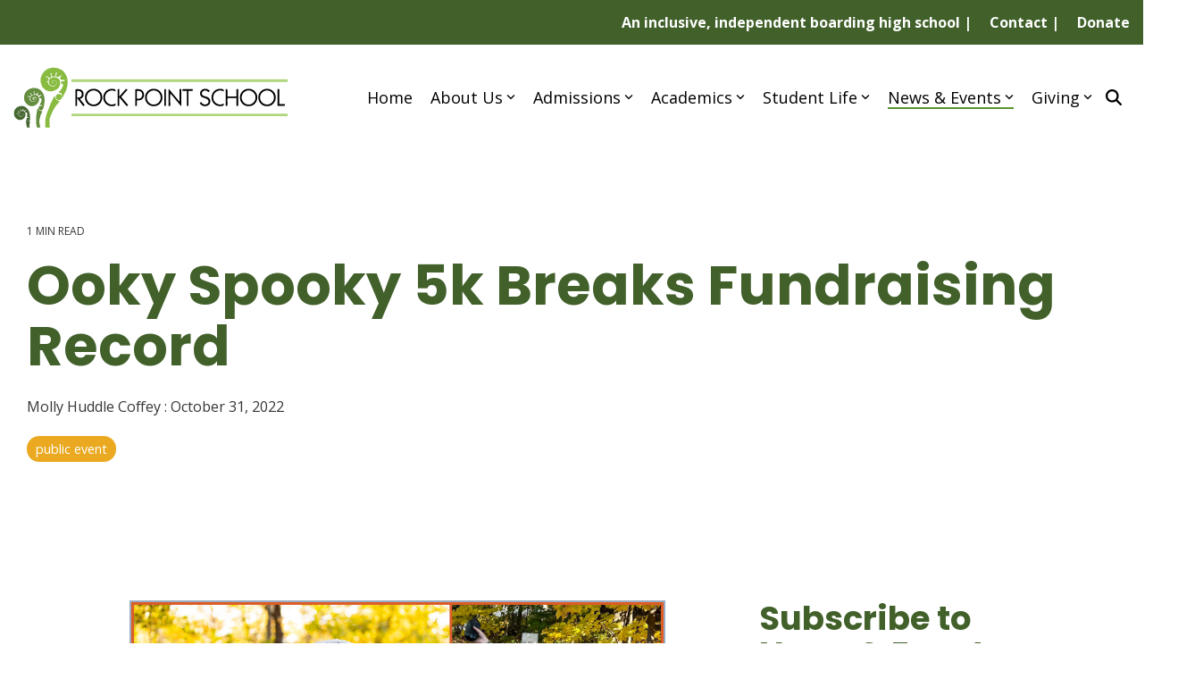

--- FILE ---
content_type: text/html; charset=utf-8
request_url: https://www.google.com/recaptcha/enterprise/anchor?ar=1&k=6LdGZJsoAAAAAIwMJHRwqiAHA6A_6ZP6bTYpbgSX&co=aHR0cHM6Ly93d3cucm9ja3BvaW50c2Nob29sLm9yZzo0NDM.&hl=en&v=N67nZn4AqZkNcbeMu4prBgzg&size=invisible&badge=inline&anchor-ms=20000&execute-ms=30000&cb=qe6et6qb6ujl
body_size: 48583
content:
<!DOCTYPE HTML><html dir="ltr" lang="en"><head><meta http-equiv="Content-Type" content="text/html; charset=UTF-8">
<meta http-equiv="X-UA-Compatible" content="IE=edge">
<title>reCAPTCHA</title>
<style type="text/css">
/* cyrillic-ext */
@font-face {
  font-family: 'Roboto';
  font-style: normal;
  font-weight: 400;
  font-stretch: 100%;
  src: url(//fonts.gstatic.com/s/roboto/v48/KFO7CnqEu92Fr1ME7kSn66aGLdTylUAMa3GUBHMdazTgWw.woff2) format('woff2');
  unicode-range: U+0460-052F, U+1C80-1C8A, U+20B4, U+2DE0-2DFF, U+A640-A69F, U+FE2E-FE2F;
}
/* cyrillic */
@font-face {
  font-family: 'Roboto';
  font-style: normal;
  font-weight: 400;
  font-stretch: 100%;
  src: url(//fonts.gstatic.com/s/roboto/v48/KFO7CnqEu92Fr1ME7kSn66aGLdTylUAMa3iUBHMdazTgWw.woff2) format('woff2');
  unicode-range: U+0301, U+0400-045F, U+0490-0491, U+04B0-04B1, U+2116;
}
/* greek-ext */
@font-face {
  font-family: 'Roboto';
  font-style: normal;
  font-weight: 400;
  font-stretch: 100%;
  src: url(//fonts.gstatic.com/s/roboto/v48/KFO7CnqEu92Fr1ME7kSn66aGLdTylUAMa3CUBHMdazTgWw.woff2) format('woff2');
  unicode-range: U+1F00-1FFF;
}
/* greek */
@font-face {
  font-family: 'Roboto';
  font-style: normal;
  font-weight: 400;
  font-stretch: 100%;
  src: url(//fonts.gstatic.com/s/roboto/v48/KFO7CnqEu92Fr1ME7kSn66aGLdTylUAMa3-UBHMdazTgWw.woff2) format('woff2');
  unicode-range: U+0370-0377, U+037A-037F, U+0384-038A, U+038C, U+038E-03A1, U+03A3-03FF;
}
/* math */
@font-face {
  font-family: 'Roboto';
  font-style: normal;
  font-weight: 400;
  font-stretch: 100%;
  src: url(//fonts.gstatic.com/s/roboto/v48/KFO7CnqEu92Fr1ME7kSn66aGLdTylUAMawCUBHMdazTgWw.woff2) format('woff2');
  unicode-range: U+0302-0303, U+0305, U+0307-0308, U+0310, U+0312, U+0315, U+031A, U+0326-0327, U+032C, U+032F-0330, U+0332-0333, U+0338, U+033A, U+0346, U+034D, U+0391-03A1, U+03A3-03A9, U+03B1-03C9, U+03D1, U+03D5-03D6, U+03F0-03F1, U+03F4-03F5, U+2016-2017, U+2034-2038, U+203C, U+2040, U+2043, U+2047, U+2050, U+2057, U+205F, U+2070-2071, U+2074-208E, U+2090-209C, U+20D0-20DC, U+20E1, U+20E5-20EF, U+2100-2112, U+2114-2115, U+2117-2121, U+2123-214F, U+2190, U+2192, U+2194-21AE, U+21B0-21E5, U+21F1-21F2, U+21F4-2211, U+2213-2214, U+2216-22FF, U+2308-230B, U+2310, U+2319, U+231C-2321, U+2336-237A, U+237C, U+2395, U+239B-23B7, U+23D0, U+23DC-23E1, U+2474-2475, U+25AF, U+25B3, U+25B7, U+25BD, U+25C1, U+25CA, U+25CC, U+25FB, U+266D-266F, U+27C0-27FF, U+2900-2AFF, U+2B0E-2B11, U+2B30-2B4C, U+2BFE, U+3030, U+FF5B, U+FF5D, U+1D400-1D7FF, U+1EE00-1EEFF;
}
/* symbols */
@font-face {
  font-family: 'Roboto';
  font-style: normal;
  font-weight: 400;
  font-stretch: 100%;
  src: url(//fonts.gstatic.com/s/roboto/v48/KFO7CnqEu92Fr1ME7kSn66aGLdTylUAMaxKUBHMdazTgWw.woff2) format('woff2');
  unicode-range: U+0001-000C, U+000E-001F, U+007F-009F, U+20DD-20E0, U+20E2-20E4, U+2150-218F, U+2190, U+2192, U+2194-2199, U+21AF, U+21E6-21F0, U+21F3, U+2218-2219, U+2299, U+22C4-22C6, U+2300-243F, U+2440-244A, U+2460-24FF, U+25A0-27BF, U+2800-28FF, U+2921-2922, U+2981, U+29BF, U+29EB, U+2B00-2BFF, U+4DC0-4DFF, U+FFF9-FFFB, U+10140-1018E, U+10190-1019C, U+101A0, U+101D0-101FD, U+102E0-102FB, U+10E60-10E7E, U+1D2C0-1D2D3, U+1D2E0-1D37F, U+1F000-1F0FF, U+1F100-1F1AD, U+1F1E6-1F1FF, U+1F30D-1F30F, U+1F315, U+1F31C, U+1F31E, U+1F320-1F32C, U+1F336, U+1F378, U+1F37D, U+1F382, U+1F393-1F39F, U+1F3A7-1F3A8, U+1F3AC-1F3AF, U+1F3C2, U+1F3C4-1F3C6, U+1F3CA-1F3CE, U+1F3D4-1F3E0, U+1F3ED, U+1F3F1-1F3F3, U+1F3F5-1F3F7, U+1F408, U+1F415, U+1F41F, U+1F426, U+1F43F, U+1F441-1F442, U+1F444, U+1F446-1F449, U+1F44C-1F44E, U+1F453, U+1F46A, U+1F47D, U+1F4A3, U+1F4B0, U+1F4B3, U+1F4B9, U+1F4BB, U+1F4BF, U+1F4C8-1F4CB, U+1F4D6, U+1F4DA, U+1F4DF, U+1F4E3-1F4E6, U+1F4EA-1F4ED, U+1F4F7, U+1F4F9-1F4FB, U+1F4FD-1F4FE, U+1F503, U+1F507-1F50B, U+1F50D, U+1F512-1F513, U+1F53E-1F54A, U+1F54F-1F5FA, U+1F610, U+1F650-1F67F, U+1F687, U+1F68D, U+1F691, U+1F694, U+1F698, U+1F6AD, U+1F6B2, U+1F6B9-1F6BA, U+1F6BC, U+1F6C6-1F6CF, U+1F6D3-1F6D7, U+1F6E0-1F6EA, U+1F6F0-1F6F3, U+1F6F7-1F6FC, U+1F700-1F7FF, U+1F800-1F80B, U+1F810-1F847, U+1F850-1F859, U+1F860-1F887, U+1F890-1F8AD, U+1F8B0-1F8BB, U+1F8C0-1F8C1, U+1F900-1F90B, U+1F93B, U+1F946, U+1F984, U+1F996, U+1F9E9, U+1FA00-1FA6F, U+1FA70-1FA7C, U+1FA80-1FA89, U+1FA8F-1FAC6, U+1FACE-1FADC, U+1FADF-1FAE9, U+1FAF0-1FAF8, U+1FB00-1FBFF;
}
/* vietnamese */
@font-face {
  font-family: 'Roboto';
  font-style: normal;
  font-weight: 400;
  font-stretch: 100%;
  src: url(//fonts.gstatic.com/s/roboto/v48/KFO7CnqEu92Fr1ME7kSn66aGLdTylUAMa3OUBHMdazTgWw.woff2) format('woff2');
  unicode-range: U+0102-0103, U+0110-0111, U+0128-0129, U+0168-0169, U+01A0-01A1, U+01AF-01B0, U+0300-0301, U+0303-0304, U+0308-0309, U+0323, U+0329, U+1EA0-1EF9, U+20AB;
}
/* latin-ext */
@font-face {
  font-family: 'Roboto';
  font-style: normal;
  font-weight: 400;
  font-stretch: 100%;
  src: url(//fonts.gstatic.com/s/roboto/v48/KFO7CnqEu92Fr1ME7kSn66aGLdTylUAMa3KUBHMdazTgWw.woff2) format('woff2');
  unicode-range: U+0100-02BA, U+02BD-02C5, U+02C7-02CC, U+02CE-02D7, U+02DD-02FF, U+0304, U+0308, U+0329, U+1D00-1DBF, U+1E00-1E9F, U+1EF2-1EFF, U+2020, U+20A0-20AB, U+20AD-20C0, U+2113, U+2C60-2C7F, U+A720-A7FF;
}
/* latin */
@font-face {
  font-family: 'Roboto';
  font-style: normal;
  font-weight: 400;
  font-stretch: 100%;
  src: url(//fonts.gstatic.com/s/roboto/v48/KFO7CnqEu92Fr1ME7kSn66aGLdTylUAMa3yUBHMdazQ.woff2) format('woff2');
  unicode-range: U+0000-00FF, U+0131, U+0152-0153, U+02BB-02BC, U+02C6, U+02DA, U+02DC, U+0304, U+0308, U+0329, U+2000-206F, U+20AC, U+2122, U+2191, U+2193, U+2212, U+2215, U+FEFF, U+FFFD;
}
/* cyrillic-ext */
@font-face {
  font-family: 'Roboto';
  font-style: normal;
  font-weight: 500;
  font-stretch: 100%;
  src: url(//fonts.gstatic.com/s/roboto/v48/KFO7CnqEu92Fr1ME7kSn66aGLdTylUAMa3GUBHMdazTgWw.woff2) format('woff2');
  unicode-range: U+0460-052F, U+1C80-1C8A, U+20B4, U+2DE0-2DFF, U+A640-A69F, U+FE2E-FE2F;
}
/* cyrillic */
@font-face {
  font-family: 'Roboto';
  font-style: normal;
  font-weight: 500;
  font-stretch: 100%;
  src: url(//fonts.gstatic.com/s/roboto/v48/KFO7CnqEu92Fr1ME7kSn66aGLdTylUAMa3iUBHMdazTgWw.woff2) format('woff2');
  unicode-range: U+0301, U+0400-045F, U+0490-0491, U+04B0-04B1, U+2116;
}
/* greek-ext */
@font-face {
  font-family: 'Roboto';
  font-style: normal;
  font-weight: 500;
  font-stretch: 100%;
  src: url(//fonts.gstatic.com/s/roboto/v48/KFO7CnqEu92Fr1ME7kSn66aGLdTylUAMa3CUBHMdazTgWw.woff2) format('woff2');
  unicode-range: U+1F00-1FFF;
}
/* greek */
@font-face {
  font-family: 'Roboto';
  font-style: normal;
  font-weight: 500;
  font-stretch: 100%;
  src: url(//fonts.gstatic.com/s/roboto/v48/KFO7CnqEu92Fr1ME7kSn66aGLdTylUAMa3-UBHMdazTgWw.woff2) format('woff2');
  unicode-range: U+0370-0377, U+037A-037F, U+0384-038A, U+038C, U+038E-03A1, U+03A3-03FF;
}
/* math */
@font-face {
  font-family: 'Roboto';
  font-style: normal;
  font-weight: 500;
  font-stretch: 100%;
  src: url(//fonts.gstatic.com/s/roboto/v48/KFO7CnqEu92Fr1ME7kSn66aGLdTylUAMawCUBHMdazTgWw.woff2) format('woff2');
  unicode-range: U+0302-0303, U+0305, U+0307-0308, U+0310, U+0312, U+0315, U+031A, U+0326-0327, U+032C, U+032F-0330, U+0332-0333, U+0338, U+033A, U+0346, U+034D, U+0391-03A1, U+03A3-03A9, U+03B1-03C9, U+03D1, U+03D5-03D6, U+03F0-03F1, U+03F4-03F5, U+2016-2017, U+2034-2038, U+203C, U+2040, U+2043, U+2047, U+2050, U+2057, U+205F, U+2070-2071, U+2074-208E, U+2090-209C, U+20D0-20DC, U+20E1, U+20E5-20EF, U+2100-2112, U+2114-2115, U+2117-2121, U+2123-214F, U+2190, U+2192, U+2194-21AE, U+21B0-21E5, U+21F1-21F2, U+21F4-2211, U+2213-2214, U+2216-22FF, U+2308-230B, U+2310, U+2319, U+231C-2321, U+2336-237A, U+237C, U+2395, U+239B-23B7, U+23D0, U+23DC-23E1, U+2474-2475, U+25AF, U+25B3, U+25B7, U+25BD, U+25C1, U+25CA, U+25CC, U+25FB, U+266D-266F, U+27C0-27FF, U+2900-2AFF, U+2B0E-2B11, U+2B30-2B4C, U+2BFE, U+3030, U+FF5B, U+FF5D, U+1D400-1D7FF, U+1EE00-1EEFF;
}
/* symbols */
@font-face {
  font-family: 'Roboto';
  font-style: normal;
  font-weight: 500;
  font-stretch: 100%;
  src: url(//fonts.gstatic.com/s/roboto/v48/KFO7CnqEu92Fr1ME7kSn66aGLdTylUAMaxKUBHMdazTgWw.woff2) format('woff2');
  unicode-range: U+0001-000C, U+000E-001F, U+007F-009F, U+20DD-20E0, U+20E2-20E4, U+2150-218F, U+2190, U+2192, U+2194-2199, U+21AF, U+21E6-21F0, U+21F3, U+2218-2219, U+2299, U+22C4-22C6, U+2300-243F, U+2440-244A, U+2460-24FF, U+25A0-27BF, U+2800-28FF, U+2921-2922, U+2981, U+29BF, U+29EB, U+2B00-2BFF, U+4DC0-4DFF, U+FFF9-FFFB, U+10140-1018E, U+10190-1019C, U+101A0, U+101D0-101FD, U+102E0-102FB, U+10E60-10E7E, U+1D2C0-1D2D3, U+1D2E0-1D37F, U+1F000-1F0FF, U+1F100-1F1AD, U+1F1E6-1F1FF, U+1F30D-1F30F, U+1F315, U+1F31C, U+1F31E, U+1F320-1F32C, U+1F336, U+1F378, U+1F37D, U+1F382, U+1F393-1F39F, U+1F3A7-1F3A8, U+1F3AC-1F3AF, U+1F3C2, U+1F3C4-1F3C6, U+1F3CA-1F3CE, U+1F3D4-1F3E0, U+1F3ED, U+1F3F1-1F3F3, U+1F3F5-1F3F7, U+1F408, U+1F415, U+1F41F, U+1F426, U+1F43F, U+1F441-1F442, U+1F444, U+1F446-1F449, U+1F44C-1F44E, U+1F453, U+1F46A, U+1F47D, U+1F4A3, U+1F4B0, U+1F4B3, U+1F4B9, U+1F4BB, U+1F4BF, U+1F4C8-1F4CB, U+1F4D6, U+1F4DA, U+1F4DF, U+1F4E3-1F4E6, U+1F4EA-1F4ED, U+1F4F7, U+1F4F9-1F4FB, U+1F4FD-1F4FE, U+1F503, U+1F507-1F50B, U+1F50D, U+1F512-1F513, U+1F53E-1F54A, U+1F54F-1F5FA, U+1F610, U+1F650-1F67F, U+1F687, U+1F68D, U+1F691, U+1F694, U+1F698, U+1F6AD, U+1F6B2, U+1F6B9-1F6BA, U+1F6BC, U+1F6C6-1F6CF, U+1F6D3-1F6D7, U+1F6E0-1F6EA, U+1F6F0-1F6F3, U+1F6F7-1F6FC, U+1F700-1F7FF, U+1F800-1F80B, U+1F810-1F847, U+1F850-1F859, U+1F860-1F887, U+1F890-1F8AD, U+1F8B0-1F8BB, U+1F8C0-1F8C1, U+1F900-1F90B, U+1F93B, U+1F946, U+1F984, U+1F996, U+1F9E9, U+1FA00-1FA6F, U+1FA70-1FA7C, U+1FA80-1FA89, U+1FA8F-1FAC6, U+1FACE-1FADC, U+1FADF-1FAE9, U+1FAF0-1FAF8, U+1FB00-1FBFF;
}
/* vietnamese */
@font-face {
  font-family: 'Roboto';
  font-style: normal;
  font-weight: 500;
  font-stretch: 100%;
  src: url(//fonts.gstatic.com/s/roboto/v48/KFO7CnqEu92Fr1ME7kSn66aGLdTylUAMa3OUBHMdazTgWw.woff2) format('woff2');
  unicode-range: U+0102-0103, U+0110-0111, U+0128-0129, U+0168-0169, U+01A0-01A1, U+01AF-01B0, U+0300-0301, U+0303-0304, U+0308-0309, U+0323, U+0329, U+1EA0-1EF9, U+20AB;
}
/* latin-ext */
@font-face {
  font-family: 'Roboto';
  font-style: normal;
  font-weight: 500;
  font-stretch: 100%;
  src: url(//fonts.gstatic.com/s/roboto/v48/KFO7CnqEu92Fr1ME7kSn66aGLdTylUAMa3KUBHMdazTgWw.woff2) format('woff2');
  unicode-range: U+0100-02BA, U+02BD-02C5, U+02C7-02CC, U+02CE-02D7, U+02DD-02FF, U+0304, U+0308, U+0329, U+1D00-1DBF, U+1E00-1E9F, U+1EF2-1EFF, U+2020, U+20A0-20AB, U+20AD-20C0, U+2113, U+2C60-2C7F, U+A720-A7FF;
}
/* latin */
@font-face {
  font-family: 'Roboto';
  font-style: normal;
  font-weight: 500;
  font-stretch: 100%;
  src: url(//fonts.gstatic.com/s/roboto/v48/KFO7CnqEu92Fr1ME7kSn66aGLdTylUAMa3yUBHMdazQ.woff2) format('woff2');
  unicode-range: U+0000-00FF, U+0131, U+0152-0153, U+02BB-02BC, U+02C6, U+02DA, U+02DC, U+0304, U+0308, U+0329, U+2000-206F, U+20AC, U+2122, U+2191, U+2193, U+2212, U+2215, U+FEFF, U+FFFD;
}
/* cyrillic-ext */
@font-face {
  font-family: 'Roboto';
  font-style: normal;
  font-weight: 900;
  font-stretch: 100%;
  src: url(//fonts.gstatic.com/s/roboto/v48/KFO7CnqEu92Fr1ME7kSn66aGLdTylUAMa3GUBHMdazTgWw.woff2) format('woff2');
  unicode-range: U+0460-052F, U+1C80-1C8A, U+20B4, U+2DE0-2DFF, U+A640-A69F, U+FE2E-FE2F;
}
/* cyrillic */
@font-face {
  font-family: 'Roboto';
  font-style: normal;
  font-weight: 900;
  font-stretch: 100%;
  src: url(//fonts.gstatic.com/s/roboto/v48/KFO7CnqEu92Fr1ME7kSn66aGLdTylUAMa3iUBHMdazTgWw.woff2) format('woff2');
  unicode-range: U+0301, U+0400-045F, U+0490-0491, U+04B0-04B1, U+2116;
}
/* greek-ext */
@font-face {
  font-family: 'Roboto';
  font-style: normal;
  font-weight: 900;
  font-stretch: 100%;
  src: url(//fonts.gstatic.com/s/roboto/v48/KFO7CnqEu92Fr1ME7kSn66aGLdTylUAMa3CUBHMdazTgWw.woff2) format('woff2');
  unicode-range: U+1F00-1FFF;
}
/* greek */
@font-face {
  font-family: 'Roboto';
  font-style: normal;
  font-weight: 900;
  font-stretch: 100%;
  src: url(//fonts.gstatic.com/s/roboto/v48/KFO7CnqEu92Fr1ME7kSn66aGLdTylUAMa3-UBHMdazTgWw.woff2) format('woff2');
  unicode-range: U+0370-0377, U+037A-037F, U+0384-038A, U+038C, U+038E-03A1, U+03A3-03FF;
}
/* math */
@font-face {
  font-family: 'Roboto';
  font-style: normal;
  font-weight: 900;
  font-stretch: 100%;
  src: url(//fonts.gstatic.com/s/roboto/v48/KFO7CnqEu92Fr1ME7kSn66aGLdTylUAMawCUBHMdazTgWw.woff2) format('woff2');
  unicode-range: U+0302-0303, U+0305, U+0307-0308, U+0310, U+0312, U+0315, U+031A, U+0326-0327, U+032C, U+032F-0330, U+0332-0333, U+0338, U+033A, U+0346, U+034D, U+0391-03A1, U+03A3-03A9, U+03B1-03C9, U+03D1, U+03D5-03D6, U+03F0-03F1, U+03F4-03F5, U+2016-2017, U+2034-2038, U+203C, U+2040, U+2043, U+2047, U+2050, U+2057, U+205F, U+2070-2071, U+2074-208E, U+2090-209C, U+20D0-20DC, U+20E1, U+20E5-20EF, U+2100-2112, U+2114-2115, U+2117-2121, U+2123-214F, U+2190, U+2192, U+2194-21AE, U+21B0-21E5, U+21F1-21F2, U+21F4-2211, U+2213-2214, U+2216-22FF, U+2308-230B, U+2310, U+2319, U+231C-2321, U+2336-237A, U+237C, U+2395, U+239B-23B7, U+23D0, U+23DC-23E1, U+2474-2475, U+25AF, U+25B3, U+25B7, U+25BD, U+25C1, U+25CA, U+25CC, U+25FB, U+266D-266F, U+27C0-27FF, U+2900-2AFF, U+2B0E-2B11, U+2B30-2B4C, U+2BFE, U+3030, U+FF5B, U+FF5D, U+1D400-1D7FF, U+1EE00-1EEFF;
}
/* symbols */
@font-face {
  font-family: 'Roboto';
  font-style: normal;
  font-weight: 900;
  font-stretch: 100%;
  src: url(//fonts.gstatic.com/s/roboto/v48/KFO7CnqEu92Fr1ME7kSn66aGLdTylUAMaxKUBHMdazTgWw.woff2) format('woff2');
  unicode-range: U+0001-000C, U+000E-001F, U+007F-009F, U+20DD-20E0, U+20E2-20E4, U+2150-218F, U+2190, U+2192, U+2194-2199, U+21AF, U+21E6-21F0, U+21F3, U+2218-2219, U+2299, U+22C4-22C6, U+2300-243F, U+2440-244A, U+2460-24FF, U+25A0-27BF, U+2800-28FF, U+2921-2922, U+2981, U+29BF, U+29EB, U+2B00-2BFF, U+4DC0-4DFF, U+FFF9-FFFB, U+10140-1018E, U+10190-1019C, U+101A0, U+101D0-101FD, U+102E0-102FB, U+10E60-10E7E, U+1D2C0-1D2D3, U+1D2E0-1D37F, U+1F000-1F0FF, U+1F100-1F1AD, U+1F1E6-1F1FF, U+1F30D-1F30F, U+1F315, U+1F31C, U+1F31E, U+1F320-1F32C, U+1F336, U+1F378, U+1F37D, U+1F382, U+1F393-1F39F, U+1F3A7-1F3A8, U+1F3AC-1F3AF, U+1F3C2, U+1F3C4-1F3C6, U+1F3CA-1F3CE, U+1F3D4-1F3E0, U+1F3ED, U+1F3F1-1F3F3, U+1F3F5-1F3F7, U+1F408, U+1F415, U+1F41F, U+1F426, U+1F43F, U+1F441-1F442, U+1F444, U+1F446-1F449, U+1F44C-1F44E, U+1F453, U+1F46A, U+1F47D, U+1F4A3, U+1F4B0, U+1F4B3, U+1F4B9, U+1F4BB, U+1F4BF, U+1F4C8-1F4CB, U+1F4D6, U+1F4DA, U+1F4DF, U+1F4E3-1F4E6, U+1F4EA-1F4ED, U+1F4F7, U+1F4F9-1F4FB, U+1F4FD-1F4FE, U+1F503, U+1F507-1F50B, U+1F50D, U+1F512-1F513, U+1F53E-1F54A, U+1F54F-1F5FA, U+1F610, U+1F650-1F67F, U+1F687, U+1F68D, U+1F691, U+1F694, U+1F698, U+1F6AD, U+1F6B2, U+1F6B9-1F6BA, U+1F6BC, U+1F6C6-1F6CF, U+1F6D3-1F6D7, U+1F6E0-1F6EA, U+1F6F0-1F6F3, U+1F6F7-1F6FC, U+1F700-1F7FF, U+1F800-1F80B, U+1F810-1F847, U+1F850-1F859, U+1F860-1F887, U+1F890-1F8AD, U+1F8B0-1F8BB, U+1F8C0-1F8C1, U+1F900-1F90B, U+1F93B, U+1F946, U+1F984, U+1F996, U+1F9E9, U+1FA00-1FA6F, U+1FA70-1FA7C, U+1FA80-1FA89, U+1FA8F-1FAC6, U+1FACE-1FADC, U+1FADF-1FAE9, U+1FAF0-1FAF8, U+1FB00-1FBFF;
}
/* vietnamese */
@font-face {
  font-family: 'Roboto';
  font-style: normal;
  font-weight: 900;
  font-stretch: 100%;
  src: url(//fonts.gstatic.com/s/roboto/v48/KFO7CnqEu92Fr1ME7kSn66aGLdTylUAMa3OUBHMdazTgWw.woff2) format('woff2');
  unicode-range: U+0102-0103, U+0110-0111, U+0128-0129, U+0168-0169, U+01A0-01A1, U+01AF-01B0, U+0300-0301, U+0303-0304, U+0308-0309, U+0323, U+0329, U+1EA0-1EF9, U+20AB;
}
/* latin-ext */
@font-face {
  font-family: 'Roboto';
  font-style: normal;
  font-weight: 900;
  font-stretch: 100%;
  src: url(//fonts.gstatic.com/s/roboto/v48/KFO7CnqEu92Fr1ME7kSn66aGLdTylUAMa3KUBHMdazTgWw.woff2) format('woff2');
  unicode-range: U+0100-02BA, U+02BD-02C5, U+02C7-02CC, U+02CE-02D7, U+02DD-02FF, U+0304, U+0308, U+0329, U+1D00-1DBF, U+1E00-1E9F, U+1EF2-1EFF, U+2020, U+20A0-20AB, U+20AD-20C0, U+2113, U+2C60-2C7F, U+A720-A7FF;
}
/* latin */
@font-face {
  font-family: 'Roboto';
  font-style: normal;
  font-weight: 900;
  font-stretch: 100%;
  src: url(//fonts.gstatic.com/s/roboto/v48/KFO7CnqEu92Fr1ME7kSn66aGLdTylUAMa3yUBHMdazQ.woff2) format('woff2');
  unicode-range: U+0000-00FF, U+0131, U+0152-0153, U+02BB-02BC, U+02C6, U+02DA, U+02DC, U+0304, U+0308, U+0329, U+2000-206F, U+20AC, U+2122, U+2191, U+2193, U+2212, U+2215, U+FEFF, U+FFFD;
}

</style>
<link rel="stylesheet" type="text/css" href="https://www.gstatic.com/recaptcha/releases/N67nZn4AqZkNcbeMu4prBgzg/styles__ltr.css">
<script nonce="oXtspjVLi3JRIS0C612WGg" type="text/javascript">window['__recaptcha_api'] = 'https://www.google.com/recaptcha/enterprise/';</script>
<script type="text/javascript" src="https://www.gstatic.com/recaptcha/releases/N67nZn4AqZkNcbeMu4prBgzg/recaptcha__en.js" nonce="oXtspjVLi3JRIS0C612WGg">
      
    </script></head>
<body><div id="rc-anchor-alert" class="rc-anchor-alert">This reCAPTCHA is for testing purposes only. Please report to the site admin if you are seeing this.</div>
<input type="hidden" id="recaptcha-token" value="[base64]">
<script type="text/javascript" nonce="oXtspjVLi3JRIS0C612WGg">
      recaptcha.anchor.Main.init("[\x22ainput\x22,[\x22bgdata\x22,\x22\x22,\[base64]/[base64]/[base64]/bmV3IHJbeF0oY1swXSk6RT09Mj9uZXcgclt4XShjWzBdLGNbMV0pOkU9PTM/bmV3IHJbeF0oY1swXSxjWzFdLGNbMl0pOkU9PTQ/[base64]/[base64]/[base64]/[base64]/[base64]/[base64]/[base64]/[base64]\x22,\[base64]\\u003d\x22,\x22XH7Dr8OuV8Orw7nCmGYGJAbDjRXDl8Kfw6TCvsOXwqHDkQM+w5DDgkTCl8Okw4ASwrjCoSdwSsKPL8KYw7nCrMODBRPCvE5Xw5TCtcO3woNFw4zDq2fDkcKgZgMFIjYAaDsPc8Kmw5jCiE9KZsOcw5suDsK6flbCocOOwqrCnsOFwoNGAnIrD2o/dSx0WMOEw5w+BCDCm8OBBcO4w7QJcHfDvhfCm3nCocKxwoDDvmN/VGEtw4dpFzbDjQtdwpc+F8KIw7nDhUTCgsOtw7FlwoPCjcK3QsKkcVXCgsOKw6nDm8Ogd8O6w6PCkcKBw7cXwrQdwrVxwo/[base64]/CqhzCknHCkkfDosK8CjUSw4NRw74YAsKiQcKSNy5EJBzCiS/DkRnDvUzDvGbDuMKpwoFfwoLCsMKtHGzDtirCm8K+MzTCm3nDpsKtw7k4BsKBEH8pw4PCgELDvQzDrcKSc8OhwqfDmAUGTnbCsjPDi3LCjjIAQTDChcOmwrwRw5TDrMKOVw/CsTd0KmTDqsKowoLDpnTDhsOFEQHDt8OSDHR1w5VCw63Dr8KMYXrChsO3OzcQQcKqGR3DgBXDosOQD23CkyMqAcK0wqPCmMK0fsOcw5/CugpnwqNgwpVTDSvCg8O3M8Klwo55IEZDIStqE8K5GChOaD/DsTZtAhx3wqDCrSHCsMKOw4zDksOyw5AdLATCosKCw5EsbiPDmsOnZgl6wr8GZGp6DsOpw5jDisKjw4FAw5M9XSzCu2RMFMKyw5dEa8Khw4AAwqB5RMKOwqAgOR80w4pwdsKtw4Jkwo/CqMKNIk7CmsKyVDsrw6sGw71PahfCrMObPF3DqQgqPCw+dCYIwoJcRCTDuC7DncKxAxNDFMK9AMKmwqV3VwjDkH/CiXwvw6McdGLDkcOewqDDvjzDsMOuYcOuw4kjCjVxJA3DmjBcwqfDqsOtLyfDsMKfCBR2MsO0w6HDpMKCw4vCmB7CkcOqN1/CusKyw5wYwofCgA3CkMOlB8O5w4YwH3EWwoHCsQhGYSXDkAwzdgAew6wXw7XDkcOlw4EUHDY9KTkuwqrDnU7Cll4qO8KqNDTDicOMRBTDqj/DhMKGTCJpZcKIw73Dklo/w4/CncKKXcOiw4LCmMOdw5VHw77DgsKCYQLCl2xkwp/[base64]/[base64]/Cu1XCnBBQXlvCssKyfG3DnMOJw6bDn8OQYgHCncOuXCUBfXfDjDdMwo7CtcOzc8Oae8KBw7rCsjnDnWZbw6jCvsOrIhjCv18oAUXCoFwDVWN1al7CokVcwrYRwoEqVQVywrxACMKeQcKIFcOwwrnCg8K/woHCj0TCohxEw5lzw54xBCnCvlLCjXADO8OEw54GWVfCk8OVSsKSJsKjUsKYLsOVw7/[base64]/Dt8KNdxdKw5rCgWjCq3PDjcKDazoQwp/[base64]/Dt8O/EQTCgRHClEQ5GcKqw5rChcK2KjFIwpMpwoHChTcTf23DtDUbwplnwpFIeGkRGsOpwo/ChcKzwp5xw5TDpsKQJg/ClMOPwrd+wr7Cv2zCgcOBPj/[base64]/V8KhWcOnwofCjVYEwqUBwp7DjXDCg8OED8ODwrrDoMOfw5EjwrBawp8dMwrCj8KyJ8KuK8ODUFDDtUHDgsKdw6rDoGxPwpdGw53CucOhwrEmwp7CusKeecKkUcKnJMKoTnLCgGx6worDkGpOVjPDpcOrWnpSMMOYHsKnw6JpZ0/Cg8OxB8O/K2rDrUfCtMOOw7nCtkdXwoEOwqd/w6DDoC7CisKfPBA/w7EFwqLDkMK7wrvCjsO8w65Gwq3DgsKzw7vDjMK1wpDDqR/ChyFRJjhiwprDnMOewq8XQFwJcRnDjHxAO8Kow5IUw7HDtMK9w4PDq8OWw4sEw6ghDMOKwoEEw4FGIsOuwrLCtVbCk8OAw7XDs8ObDMKlNsOVwplpDcOSUMOnTX/Di8KSw4PDoCrCksK3wotGwq/[base64]/[base64]/CjsK9w483GMKddsOZwo9Mw6t5fMOBw4RCMCtuVCt3QF/DlMKuLsOTMQfCqcKnaMKkVV5dwp3Cu8O/SMOdegXDqsOCw4FgVcK4w74iw7YiVCN+NsOiLEnCogzCo8OEA8O0CwzCvsO2wpxgwrwow7nDr8OBw6DDl2AFwpY1woUJWsKWLsOAbTUiJcKDw7nCoX13elLCucOsVxwhO8KQb09qwr56TnLDpcKlF8KjVTnDqlrCmXA7bsOmwpE/Ci4vAwHDtMKjQyvCosO7wrlcBcKNwqfDmcOoZ8ORSsK6wpPCvMK7wpTDjBd3w6LCi8KLSsK1YMKoe8K2fG/Cik7Ds8OvCsODPiEfwqZDwpPCvAzDkE4OCsKYO3vCixY/w7lvDV7CujzCq3vDkmnDqsOswqzDpcKzwo/CpQHDlHPDlcO+wqpaJsKuw6Q2w63DqRdFwppSPDfDowXDo8KKwqUgKWbCsjDDhMKaVxXDj1oDaX8jwpJCI8OFw7/DpMOIfMKdAxhCfSAdwqJIw6TClcOhJn5IBMKrw6YIw65HHDULHS7DjMKTTRYSdQHCn8O3w6nDsW7CjMOiUTVDIS/DvcOoJQTCt8O1w4/[base64]/DqMKRwpjDjiPDvVDChGTChsK/w6ElERfDjR7CpwzCjsKuJMO4w41Xwq8sesK/LGF9w61wTXJ4wobCqMOeJ8KgJALCuGvChMOrwozDji5cwrPDqGjDvXw5HizDo3giRDXDncOEK8ORw6g6w5cbw78rSTdSU3LCg8OPwrDCim5Hw5LClBPDoS3DhMKkw5s2KUovUMKKw5rDn8KOHsOhw5BLw69Ww79fOsKMwrVlw5U0wqNfGMOpRTpQcMO/wpkGwr/[base64]/Dg8OXfMOab15HWXIpw4Z+TsKNwqHCknhQLMKFwrx2w7cEPVfCjUFveX8nMAbCsHdrSjzDlwzCjVRew6PDk3RZw7zCv8KaF1llwr/CrsKUw4JSwq1Bw5V2XMOXwpPCrhTDqHLCjlBrw6LDs2DDqcKlw4E2wok3GcKZworCiMOUwrtbw4YEw7jDsxXChkZLRzbCl8OUw5zCkMOEBsOFw6/[base64]/[base64]/[base64]/CoMOwLcOmYQPDkBAiwrAyWsK/woPDvcOPwq4uwpx4QHrCri/[base64]/DkW7CusKxwoMGFjYUwqpkwrBZKsO4P8ONw5Y4dFxmRynCoMKOWMOoWsO0CcOmw5MHwrgHwqTCkcK7w54+CkTCtcKpw7U5IjXDpcOuwqrCtcObw65pwplMQErDhz3CrH/CqcKBw47CniEPb8KmwqLDnHp6Cx3CnSoBwqRgLsKif1t5RF3Dg05/w6FtwpDDgAjDtkUIwoQBHnXCnyHCl8OewqwFckXDi8OBwqDDv8O3w7gDdcOETSDDkMO/OQ5ew7wKSiVHbcO7IcKNNkzDkgwZVjPCjnBGw6F9O0LDtsKsNcOkwpPDonLClsOAwoXCoMK/[base64]/DjHjCkHrDmh9Xf8OKa8OvXcKSHQYDHHxCwpMrwo7DgiAGN8OzwoHDpsKIwpowCcKTMcONwrdPw5caCcOaw77DqSfCujzCu8OFMg/CpMKeF8KhwobCs3Y8P0DDqWrCksOMw4lxY8ObbsKswrFKwp9Zd1TDtMOmBcObdF55w7TDvElHw7R8DDzCjQpbw5l/wrdbw6gFVh/CiSjCt8Ouw5jCkcOrw5vChRrCq8OswqpDw7V7w68TfsO4RcOgf8KyVALClcOrw4DCk1zCvsKHwrU+w4jCr3HDhMKww7jDssOewqTChcOHUcK2BMOvfmIEwrkMw70wLwzCuAnDmjzCqcKjwodZUcOOdD0kwp8dXMKUBg1Zw7bCpcKmw4/CpsK+w6VJe8OfwrfDqQbDrsKMA8K3dWbDoMOdNR/DtMKKw4kHw47CscOvwpNSLWHDlcObVgFqwoPCtldCwpnDihpmLEEGw4UOwrlaLsKnA2fCmAzDisOlwpjDsTJhw77CmsKow4bCucKEeMO/ezHCk8KIwrDDgMONw5RpwqjCpn8CbGp5w7fDi8KHCVgUF8K9w7premnCqcOuNm7CjUFFwp0OwohAw7JDCRgNw6DDt8OicTzDo05qwqHCoRgtXsKPw7DCnMKEw6paw6hCecOqMXjCnT/Dk043TMKGwqMFw6PDhClmwrZqTsKqw57ChcKODQHCvHZYwqfCgkdqwrZ6ZEDDu3jCk8KQwoTCrGHCnW/[base64]/CucKLwoNXTwEwOEF2XWUpPsOCwq3CglLDsFENwpFdw6TDocKww7A0w7XCkMK1VwVGw41QV8OSewTDgMK4NcKfYyBsw6XDoQ/DvcKKXnk5PcOrwrHDlTkTwpvCq8OFw6wLw5bCnARXL8KfcMOEJEDDgsKPS2paw54BesKrXHbDvkMsw6MAwqk5w5JhRwLDrmzCjHHDiyvDmnfDv8O7DCRGRzUgwobDgWguwqDCv8O3w7sPwq3CtcOncmYOw65Wwpd6UsKsHFXCpELDjMK/SE1iAVTCiMKfVDrDtFs1w5tjw4ogIikXE33CtsKJYH/Ci8KXYsKZSMOHwoN9cMOdUVc7w63DqmrDtiAdw7hBdS0Vw61TwqPCv0jDkxVlKFdQwqbDvMOWw5R8wpEaCMO5wpg5wrPDjsOuw5vDmgbCgsOFw6nCohFSNCbCq8KCw7dfUcOEw6New7XCvCRHw61UTVZCaMOEwrJTwq/Ct8KGw59zcMKNIcOGd8KqYFdCw44Rwp/Ck8OGw63CkkPCp2dQaHkww5/[base64]/CqcKBSXsWwqZTXCxhw6vDpXHCvkQqWsKOTnXDnFnDtcKQwp7DmwAgw6TCgcKrw6IIYsKGwrnDnDDDpUzDnjQuwrLDrUHDtl0pGcOOPsK0wpfDuwzChBbDq8KcwocHwrRMCMOaw4wawrEFX8KXwqogLcO6SHxeBMO1WsOrCgsFw74/woDCj8OUwr1dwpjCrB/DgSBiMhrClwbCg8KgwrRbwq3DqhTCkDUEwrHCs8Ksw77ClzNOwpXDuFfCgMKOUcKgw7LCh8K5wrLDmVAWwqFdwo/[base64]/[base64]/DplnDs2nDocOSwokBwqp0wrPCkMK4YsOKVWfDocKEw7Jcwp5mw5kIw75Hw4s7wq1yw5oncXFZw6MVPGUJWzLCrmNqw4jDlMK5w4DCh8KdSsOBH8ODw68LwqhDdC7CqxwWPlYDwpLDoSlCw7jDi8KZwrw3fSlLw43DqsKbYSzCncK0AMOkHALCsjRLfh/CnsO9Z00jUsKJIjDDq8KvLsKTJyjDvHASw67DhsOjQsO0wpPDi1fCi8KkUkLClUdFwqRlwrZHw5Rme8KRNWIUDT4bw5xfIx7DtMODZMOCwoXDgsKuwqBWGA7DnkbDuFJVchPCscO5NsKiwrIhUcKxEMKKe8KAwrs/VTpRXEDCiMKTw5MRwqbCucKywoo2wrdTw5RaOsKbw4o7R8Kfw54/LFLDsBtuEh3CnWDCpBgJw4rCkRTDqMKUw6nCnD0jSsKrSTJNcMO/aMOFwofDlcO9w60gw7vDqcOsVU7Cg0pFwofDqXd6f8KYwqRZwqLDqhjCg19+LDglw5rDusODw5g2wokPw7/DucKcCwDDl8K6woUbwpIQF8OfMRfCtsOiw6XDtMOUwqPDhGENw6PDshFhw6M1VljDvMKyKypqYAwAIcO+dsO0PmpeN8Otw4rDtUotwpAqPxTDqmpSwr3Ct0bDvsObcT5lwqrCu18Lw6bCvR1Gc1rDtxTChirCpcOVwrzCksOSf2LDgg/DocOuOB9dw77CuXdnwpUyfsK2LcOLfRdmw5xAfcKVFEcTwq4UwrXDg8K2P8OkVi/ChCDDj3nDlmzDucOsw6XDssOawqBSQ8OYInd4Z0w5PQbCkmPChQTCv2PDvyQpO8K+L8K/wqvCtB7DoGXDlsKcSi7DscKrIMKZwrHDhcK7TcO4EMKpwpwiPltyw6TDlXnCk8KLw5XCuQjCkiXDoBRAw6/[base64]/JcKMw5MOw7PCvMK6wrAgwrkVJk9gd8Oyw7EhwqsKTSTCrH7Ds8OIKh/[base64]/Ct8KbTsKlVwfCucO9w7zChMKtw7nDrMOtwqPChQLDlcKMwr0Nwo/CkMKbJ17CqXQIfsO/wo3DmcOLw5kKw5h/DcKnw5BbRsOwWMOKw4DDkAsTwrbDvcOwbMKKwotHD3IUwrRRwqrCj8KxwqTCqEnCr8O7ajrDhcOtworDtF8Ww4YPwoJsS8Kmw54Nwr/CpzQcaRxswrbDtn3CunsmwpwfwqnDtsK7JcKawrArw5ZzdcOzw4JGwqNyw67DjkvDlcKsw6NFUgg0w4I5RA3CkDzDoHoEIBtqwqF+MzIFwpQ5DMKnUsOJwpLDnFHDn8Kmw53Dk8K4wrRUYA3CkxtwwosAYMOrwoHCoS1lO3jDncKjMsOtKgEKw47CqkrDvmJowppvw4/Cs8OiTzZXJmZTc8ORXcKna8OCw5jChMOHwqccwr8dSxTCp8ODdBYzw6HDs8KYHXczVcKQU1fChVBVwpcAK8KCw70vwqZBA1ZXVhYQw6IkLcKzw5LCtDhKUGXDg8KGVBnCiMOuw60TIypzNGjDoVTDssKvw7/DgcKoDMOVw4RVw5bCq8KpfsOYcMOuXnNEw6YNH8OhwrAyw43Dl17Dp8KDNcKNw7jCrX7DlT/CuMKvfSJSwoEdbHnCp17DhRXClsK3DXU3wpHDuQnCncOTw7/Ds8K7BgkoKMOswrrCgXPDr8KuJTxZwqMnwqnDsADDqQo5V8Ohw6/CosK8DkXCg8OBcjPDq8KQSwDCvcKaTEfDgjg/[base64]/wqjCgcOFwoxdwpJNcSI7WzZydArCq1swUMOSw7rCsycjFyrCqiIGZMKzw6/ChsKZbsOKwrFGw49/wrnCrzI+w6hqHk9NTwV+CcOzMsKMwrBQwq/Dh8KLwoZoUsKFwoZQVMODwrg6fDsgwos9w4zCgcKkccOYw6vDgMORw5jCucOVKGkGHw7CjxtKb8Oxwr7DvmjDkijDoUfCvsOlw7p3KiPDkC7DhcKnd8KZw7gOw61Rw5/CrMObw5llRmDCpSloSHMMwqXDk8KbIsO3wpDDsBNXwqFULRPCj8KlR8OOLMO1QcOWw4bDhWlRw6zDu8KEwpZPw5HChVvDlcOvZsOCw58owr3CiRLDhl9NGU3ClMKzw6ETSG/CmT/DqcKHUW/[base64]/DtxPChmPDmcONHgPDpxHCiMO1BsK6wpnCgcO5w7MVw6rDplPCjzwySEciw77DkTzCl8OIw7/Ci8KlMsOdw4IWBiZNwr4mB2Z3DThkJsOwPxvDjcKZcAg7wo4Lw5PDrsKTXcK0SBPCoQ5iw5shF3bCsF4ddcOVwrDDvjfClEBiWcO1b1RqwojDj2Qjw5kobMK5woPCg8O2CsOVw4XDnXDDiHZ4w4llwpbDrMOTwpJiWMKow4/DisKHw6AdCsKSBcOWBVzDpz/CiMOWw7pKFsOPCcK6wrYxFcKYwo7CgR0FwrvDnirDrgM8FDgIwpZvb8Ohw6TDqg3CisKEwpDDv1UEAsOZU8OhM3DDvz/CsR4uHy7DnktgL8OfCBXDo8ODwpRKTGrCj0DCjQ7Dh8OCAsKrZcKpw4bDgsKFwq4BOWxTwp3Cj8OEAMO9JjUnw7I5wrLDjiQcwrjCqsKZwo/[base64]/DtiLCg2c7wqvDicOjw7tdwpLDolgBI8KobVMow4Z/JcKcIxXCoMK4P1TDnXBiwrJCV8O6IsKuw44/[base64]/[base64]/CpzhQGcKfwpIBTnZkVsOdwp1qMR50wrkVwoEpwqnDs8Kpw4dHw6Bzw4zCuAJMTMKdw4HCjMOPw77DtQvCucKFbVErw7cuLMKaw4VBKE/[base64]/w4/Dj8KBWcKaQz7CjMKvDMKMDHjDmMKjC2/Cs8OZYUTDhsKlbMOESsOJwo8Uw7MEw6BgwrTDohfCv8OFS8K0w7DDuQfDpwM/EhPCqFEWbGjDpSTCo2nDuCjDusKzw5ZrwpzCpsO+wpoKw4gfUngfwrYxCMOZMcO0JcKhwpcMw409w4/ClB3DhMKuVMK8w5LChcOcw4dGeGjCvRHCvsO1wrTDkR8ATg1GwpN8IMOJw7ppc8Owwr9CwohZTsOEFAtYwozDjcKjK8Oxw4xnfDvCuzbDlC3CqE9eXVXCg1jDvMOmV1w+w79uwrrClWVMGhwJb8OdQQ3CmcKlPsOmwqM0X8OKw5Zwwr/DisOVwrxew6wswpBEe8Kqw4UKAHzDkwtawoARw4vCpMO9ZjAPQcOaCgDDjHzCiiZlBRA9wrVRwr/CrgzDii/[base64]/dnXDmsKwEgLDuGxAeiHCncOHw5DDo8O3wpDDuwPCpsKpdSzCuMK9woUcw5rDgnp1w6sbH8KpUMKYwrzDvsKOU29Hw5nDvyYcdjxWRMKEw44QMMOhwqbDml/DoxBaT8OiIB/CocOHwpzDgsKxwofDhxhRJD4/SHt4B8Okwq9yakXDuMKcKcKGZznCrRDCnjTCksOcw7fCqjHCqcKgwrzCscK/E8OIPcK3D07CtlBjbsK5w73DvsKtwp7DtcOfw75xwoZuw5/DhcKPf8KVwovChUnCp8KFYEnDtsOSwoc3PSjCo8KiNcOVAcKWw7fCuMOlRi3CuBTClsKBw5Jhwrozw5VmXF8gZjt/wpjCmFrDkhQ5UQtTw5Byf1MrQMOpZGZPw493Gxogw7UkV8KyYcKdThDDoFrDvsKLw4vDtkHCsMONPE4mAm/CjsK3w6jCsMKfQ8OJAcOZw6/[base64]/CvxtLVsOYw4Ukb8Ovw4QPbMOvw5LDvCRlw4RzwqTChD1LX8KXwrLDlcOUBsK7wrnDtMKOXsO6w4nCmQUDe0JfWALCo8Kow7BpasKnLTcKw4TDiUjDhQrDp38PRsKZw7chA8K5woMQwrDDscO3NT/Dg8K6VDjCsEnDgMOSKsODw43CklwUwobCmMODw6fDt8KewoTCrgYXGsO4f3Z2w7vCt8K5wq3Ct8OJwp/DsMKkwpoqw59dSsK8wqTCuTEIHFwhw4kiX8KEwprDiMKrw7Vpw6XCusOAacOXw5bCrcOGemvDtcKHwq8gw75rw618Qi0ewrVDYHowCcKuckLDr0ApDHASw6bDsMOBaMO9ZsO9w4s9w6I8w4bCuMK8wpXCl8KAOg/DsnTDvCpCSS/[base64]/CjyQuNQp+wqMkCXIxwo3Cg8Kkwo99w5tSw5/[base64]/DpcKpYsKFOBZGDcOUMQ/Cg8OTCwAyMMKMIMKgwpJdwpDCnyRhHcObwosEQw/[base64]/DksOJwr0pwqrCqsOOXcKqw602w4zDs3HDkw/DoCZrZFJsC8OyGWJjw67CmwpvdsOkwql/TWDDi3oLw6pKw7VlB3TDtXsCw5zDi8OcwrpSDsKBw683bTfCkCAAE14Ew7rCj8K3SmYqw7/Dt8KuwrnCmMO2EsK7w67Dn8ONw6Byw6zCncO4w7E1wo7DqsOXw5bDtidqw4rCmhbDgsK+EkfCuwPDmTHCjT9HVcKSPlXDkwtvw5tww4Zzwo3DjW44w597wo3DvMOQw7dFwqfDg8KPPA9jD8KIf8KeFsKiwpvDh0rCmCnCmxIIwojCokbDonROV8KLw4/[base64]/Y2MwT8OkwoTDgC/DrWgfw5BWZsKxTzhOwofDisOuR3cURgTDjsK2GWLCrCTChMOCcMOKdTggwr5yBcKnwpHCn2x5D8OXYsKnL3XCscOxwrYmw5HDjFPDvcKAwrQ3Ryw/w6/DosKuwoFBw69uNMO5TjtJwq7DpsKTMG/[base64]/w5jDvDTCscKjwqspWcOAw6ppwqc2wozDj8Orw7HCkcKlEsOHCCYzNMKOJ0MlacOjw7/DjDTCsMOVwqfCoMOKBiHCsA82W8ORbD/CscOdEsOzGHPCmsOgeMOyJ8KEw6DDgC9ZwoEXwofDqcKlwqJ3SFnDr8O5w511HQpYw4ptFMOuIFfDkMOmSHxQw7zCrl44L8OYZkvCi8OJw5fCuVjCs0TCgsOWw5LCh0AnZcK3AmDCvnbDsMO3w4lqwpnDicODwqojHHPDpAAxwrwmPsKlalFfX8KswoJyfsKswo/DuMO/bEbCsMKmw6nCgDTDs8OBw6/DucK+wqE0wpR6F2Row5rDuRJVdMKtwr/CkMKyR8K6w7HDjsKpw5VXQEp8F8KrI8OFw50eJcOOCMOICMOww77DtEXCo2HDqcKUw6nCk8Kswr5aQMO7wozDn3tSGh/CqQ0Ww5wxwqEIwojCjlDCmsKdw6HDo1ZzwobCm8O3HCvCvsOlw6l3wr/CgjRvw7BJwpAGw7Ryw5nDn8O2S8Oxwrk0woAFBMK1HsKHDCvCh0vDm8OxcMKDb8Kywp8Pw7RvDcK5w5QAwpEWw7wDBcKSw5PCtcO+RXc8w7wMwoDDscODN8Orw6fDjsK+woVOw7zDkcK4w5XCssOqSTdDwptpw4RdJEtewr9xBsOOYcOuwoBww4pPwr/DoMOTwqoIBcOJwrTCuMKWYl3DicO3Zgliw6YbCEfCm8OdIcOfwo7CpsKGw6jDjjh2w6DCscKkw6w3w4vCuSbCqcOtwrjCp8OAwoM+GjHCvkF+VsK4QcKsVMKIOsOSbsOVw58EICDDtsOoUMOFW29LAMKQw7ozw5nCucK+wpUVw7vDlMK0w5/DuExoTRZGYClMHDjDpcKOw4PCu8OrNw54JUHClsKbJHBKw6NWR0Jww7slcTpWM8KPw7/ChycIW8OnQMOae8K7w7Bbw4zDoBZyw4rDmMO5JcKmB8K5P8OHwr8XARzCvH/CjMKXBsOKIV7ChhYIDyN5wrEYw6nDlsKZwrtzQcOjwpdzw5vDhVFgwqHDgQfDtsO+GAVjwod2HE5Ww7rCkmbDk8KbCsKRTXAEecOfw6LCoS/Cq8K/d8KJwoLCu1TDkXYjHcKiP13CjsKtwolMwp3DonLDrVZ7w6NhdyTDlcKFJcO+w5nCmw5URjIlbsKSQ8KZKzrCssOHIsKrw4t4ecKCwpxzS8KBwqYlBlHDhcOaw7jCssO9w5wCSSEOwqHCm0seU1TCgQ8cw4pdwo7Dqltqwo0RQhdkw7tnwp/Dk8K4woDDmhBQw409McK0wqYuCMK/w6PCgMKwdMO/w6cnWXEsw4LDgMK2TSDDicKgw5B1wrvCgX44wqkWSsKFwrzDpsKuY8KVR23CsQU8YlDCh8O4F0bDlxfDjsKgw7vCtMO5w5oOFSHCl1PDo3wFwq07f8KtUMOVIEDDqMOhwooqw7U/UUfCqxbCpcKEDkpxMRF6D0/CicOcwpUNw5DDt8KVw5guGSF3MF0NXMO6D8Ogw7V2dcKow6wWwq1Sw6DDpxnCvjrCoMKkS0EMw4DCiQNOw5DCmsK3w4wew7N1C8K1wq4LOcKEw7g8wo7ClcOKQsKUwpbDhcOIasOAF8KtBMK0PDXCu1DDuilOw7vCsAVYDXTCuMOILsO1w65LwrUCUMOYwrnDj8KUTC/CgS9Rw53DshvDnHZqwohSw77DkXcOcUAWw7PDg1lhwrHDhsK4w7YXwr8Fw6LCtsKaSCwRIgjDuXFyHMO3HMOnYXrCpMO/Bn59w5/DksOzwq/[base64]/Di8KLYCpaG27ChmhSw7oOwobCp8Odw4rDm3LDgcOALsKjw7TCjCoqwrDCtW/DvFA+WVzDvgtcwpwYGcKrw6Qvw4ghwosjw5sjw7NGC8Kow6Uaw4jCpAo9CnTDi8KYRsKkPMOAw4lGKMO0YQrCkFM2wrvCvi3DvVpBw7Euw7kpHxwrKzrDh3DDpsOGBcOMfzLDv8K+w61QA3x8w7PCp8OLcXvDlz9Qwq7DkcKEwrvClMK/W8KvYEI9ZVhBwrQswr18w6hRwq3CtSbDn2zDpwRZw4TDjgAEw5crT15FwqLCkh7DtMOGBjB5MFDDuVbCt8KCGH/[base64]/wpDCox9ZRiN5JELDtA5Hwq4ZI3o9bRUUw7c3wpPDi0dpO8OqcQHDpw/CuXPDkMKWQcKRw6V7WxIJwoQ/BmAZY8KhUzZ0w4/DsHE8w69lEsKzbA82IsOlw4PDoMO4wpzDqMOZYMO6wqomesOGw5rDpMONw4nDlxgUBDjDhHh8wqzCl3rCtAMXw4EGCMONwofDnsO4w5PCg8O+G1zDu38awr/[base64]/Ds8OrDCHDv8Ogwp3CnMOeMlPCgMKEwqDCpRLClmTDosOOHRomGsKIw4VAw4/DmlzDmsOZEsKTUFrDmnXDmsKOF8KbMW0tw7VAaMKQwrBbA8OWBz4DwoLCqMOQwpxzwpsiU0zDi38BwozDrcK1wq7DnMKDwo9RPDLCs8OGD1ULwo/[base64]/CjsOCBMOXw78NXsOcwo/[base64]/CmVvCjcKyUcOYQMKmwrISwrl0wonCqT3CglTDtsKQw6FkA1xrZcOWw57DvFPCjsKqGirComM0wrrDo8O3wqobw6bCmMOnwrvCkArDklxnSjrCuUZ+D8KHD8O4w6UQDsKXcsOtQGU5w7LDs8O4ThPDksOPwqIQDHnDpcOXwpgmwoQjM8ONPsKTCD/Dl19mPsKBw6jClzF0c8K2BMO+w49oZ8OlwrFVEHQyw6g4EmnDr8O/w79CZFXDvXFXATjDjBg+JsOawqDCrgoiw6XDmMKAw5sXOMOQw6LDo8OJCsOxw7vDvjTDkB4lTcKSwq99w6NdM8KnwrARZsKSw6LCmmpMOTbDtj44SHBvw5nCr3nCncOtw47DoVFYPMKDQTDCpX7DryLDiS/DsRHDjMKCw7bDpwx/wr8SLsOYw6vCjW/CnMOZbcOBw6LDiQUzdBLDjsOawrHDrkwLMlvDvMKPesK2w4p1wp7Dr8KMZFbClULDvALCg8KUwofDp0JFe8OmEMOsJMK1wo5ewpzCphzDicK1w4kCK8Kif8KfR8KLRsKww4Zhw7h4wplQTMOEwoHDk8KJw7F6wrTDpMK/w4VNwpAGwod3wpHDnkFjwpgXw5LDrsKXwoPCizHCtBnDuCXDtSTDmMORwqzDh8KSwohgJz05DVR9Qm7CtQHDo8Osw43DusKERsOww45tLSLCm0o2FRzDi0tRccO5KMOzKjHCkifDgwnCm1fDihrCocO0MHluwq/CsMOwJTzCisKMacKNw4l+wrnDpcKWwp3CscKOw6TDg8OnGsK6En/DrMK3Rngfw4XDmCjCrsKJG8KiwqZ5wr7CqsOuw54awqrDjEwsI8OLw7JKEg8dbTgXQmNpacOdw49HVirDokPCuAA/F3zCgcO8w4AWTXZzw5AcSlxbMAV7w4d3w5cVwrglwrvCvh3DtmTCnSjCjyfDml1kMBMVenjCuh8mHcO2wrLCsW/Cg8KNXMOeFcO9w5jDjsKsN8KYw6BJwpDDmi7CusKEXx8WBx0awqVwIiMSw6E7wrN+RsKvEMOcwokQDEzCljzDmHPCmsKcw7F6ei1FwqzDt8K5GcOgY8K1wqPCgMK/[base64]/XXJWwpLCv8OxElIKJn15HyRybHDDrFMGCsO7cMO+wr/Ct8K4RgRhcsO4GD4GSMKXwqHDjgJVwoN1IBLCmmcpcnLDicKNwprDqsKtWVfDnytdLDrCpXvDgcKjL1HCn1EWwq3CmMKaw4/[base64]/[base64]/DuRFnOMOMCcO8d8KBD8Otw6PDh3YewpjClmJrwq0cw6tAw7nDpcKkwqLDo13CsGHDtMOuGxTDiAzCsMOMdH5WwqlOwoDDoMOfw6ZSGR/Ci8OBHAlXA14bDcOfwrdawopDNRZww6lGwqfCjMOvw5rDrsOywodhU8Kpw6Fzw4rDuMOnw456FsO1ZyDDtMOtwpBhDMK/[base64]/DriDDjcOuQEYnwrzDnA7DlsKLEsO6AMOyw5XCt8KMFcKWw7bDgMOCbsONw5TCs8K7wqLChsOYcQRPw5LDtSTDusKLw4NdNMK/w4NKeMORP8OeOArCnsO0WsOcS8OswpoqE8OVwrvDuTNrwrBKJxkEJ8OReSfCpGYqF8O1Q8OkwrbDninCgUjDmmYBw4TCs2kuw7rCgSBzGhfDkcO4w5wJw65DKD/[base64]/CsMOJJQnDrsKlesKTw43DoilmKmcdwqQ/HsOSwprCsx5YIcK1cBHDosOLwppVw6plC8OTFDTDmzDClGQGw6Y/[base64]/w78iw7JEIcKEw7Ysc8OHWsKCwopkw6AEfRd9w4fDs0dTw712AsOgw5w/[base64]/[base64]/ChsO0OGvCtizCs28Ew4TCmE0TUcO7wq3DrWclOmpvw7HDocOsTTMeA8KODsO5w4jCj1/DnsObbMO7w7BZw5bCjMKPw6nDpFHDgF/[base64]/MsKqQsOgw6BONDhdw5U0w57Cq2gpw4fDvMK+FsO2DsKtMcKESm/CmGkwRnPDosKiwqxqAMK9w63DqcKlM1LCliLDqsOaJMKLwrUmwpjCh8OMwpnChcK5QcO9w7rCl2M/[base64]/DlsOxacKId8KYInZRwqfCtV0nLxXCv2NuLsO9FhR2wq3CkcKwBWLDrMKeO8Klw5TCtcOHacOmwqcmwoPDhMK8KMOKw4/CksKLRMKwIEXCiSDCmQ5gC8K9w77Dq8Obw4tQw5AwC8KJwpJJGDDCiwxlaMOhXsKHCjEew7w0asOgZ8OgwoHCtcK8w4QqeDDDr8OTw7nDnkrDqyvDrMK3HsKWwqnCl0LDk33Dh1LCtEhhwo0zQsOXw4bCjMOFwpsKwqXDvMOwTwdyw7loasOPYEB7wok/wqPDklpBNnvCoTXCisK9w49sWcOwwqUYw74iw4bDosKlDi5dwrjCpFdNe8KIacO/KcOrwr/ClmchYcK/w7/CrcOxGxNZw5LDq8Ojw4FGccOQw67CviYDdHXDvTXDvMOHw5YDwpLDk8KbwqHDrBjDs3XCvA7DhMOnw7NKw6d1d8KWwq9cWQcofMKcYnRhDcO2wotVw43Cp1DDtEvDrCrCkMKHwrjCiF/DnMK+wonDg2DDlMOQw5DCsyMlw4cow6Jiw5ALdnASI8KJw7U2wrHDicOlwqjDqcKFSQ/[base64]/Dn2bCu8OsCnjCrMO3wo3Dv8OsMy1Kw6TDvzp/WiXDvWfDp3AHwqt1wpTDtcKtGC1IwodWecKUCUjDtGZrKsKiwoHDjQHCkcKWwq9bcQPCoHlNO27DrH4yw5nDhEx8w7TDlsKweTPDhsOew7fDjhBfK2QgwoNxF3/CuUAZwpbDi8KfwoXDjwjChMKXa0jCu3/CnFtPLQJ6w5AJWsKnCsKhw4vCnyHDmW7DnXNXWF5Fwp4OAsOxwqdHwrMNX0hPE8OxZkTCn8O2WRkkw5TDhHnCkGfDhRTCr2B+AkQrw6ZGw4nCn3nDoF/DpMOtwqM8wrjCpWZ3NyBJw5DCo1wFFDg3OyXCgcKawo8zwrpjw5wmPMKQEsKNw7MFwpYVU2TDqcOUw5hLwq/[base64]/DoMODwoXCng/Ct08qw4ouw6rCsMKVHWYTc3LCtsKAwpPCocKea8KrScOdIsKZa8KlKcKcZCzDqVBAI8KHw5vDicOVwpjDhmQPC8OOwoLDq8ODGnMowp3CnsK0NgHClU4ranzCqD4uMsOKQTPCrxIdU3vCocKtdDbCqmMzwr8xMMK9esK5w7XDl8OWw4VXwoDClhrCt8KTw4jChFJ6wq/CjsKawp9GwrZ/[base64]/DosKsQcOEQgAbY0c7w5TCgRFQwr3Cr8OSRcK3w7TDk0lnwroJcMK7woolPChWOCzCpljCnmEwW8Ozw6UnVcO0wqFzayLDiTASw6TDg8OVIMK5fcKrN8OLwqDCgcK/w4t9woZCQcKtdkDDq35uw7HDhRTDqhEqw4McWMORwqFhw5bDg8Oqw70AYyNVwrfCgMO2flDDl8KKQsKiw6k/w51LNMOFG8OIA8Kuw7kLc8OoDWnCkX0ZZFskw4fCuH8vwqLCu8KcTcKNb8OdwoXDvsKpKUnCjsOpJ3o3w7/[base64]/[base64]/[base64]/DrnIZwpsOSG45wrDDuMKuw67Dn8KqX23DtB1Jwq56w4wRZcKETFnDl141MMOPCMKCw6zDo8KHUih5EMOGKm1tw4/CvHsaI0FPaBNOZ0EjKMKOV8KTwpQkGMOiNcO9O8KDAMKlEcOmHMKPbMOTw6IkwpUdbsOSw6ZDDyMABUEhOMOGUBtYUHAtwobCisOpw7FowpN5w6gTw5QkKlkiLD/Cm8OEw7cESDnDsMOHWMO9w7nChsOsHcOjXhvDun/CmB0fwrHCksORXCnCqsO+OcKEwr4kwrXDhy4XwrNMeTc\\u003d\x22],null,[\x22conf\x22,null,\x226LdGZJsoAAAAAIwMJHRwqiAHA6A_6ZP6bTYpbgSX\x22,0,null,null,null,1,[21,125,63,73,95,87,41,43,42,83,102,105,109,121],[7059694,822],0,null,null,null,null,0,null,0,null,700,1,null,0,\[base64]/76lBhnEnQkZnOKMAhmv8xEZ\x22,0,0,null,null,1,null,0,0,null,null,null,0],\x22https://www.rockpointschool.org:443\x22,null,[3,1,3],null,null,null,1,3600,[\x22https://www.google.com/intl/en/policies/privacy/\x22,\x22https://www.google.com/intl/en/policies/terms/\x22],\x22YOeKKQZaO/AoaRJuMqwomWwQVp3oVVi05UAaPfvvF88\\u003d\x22,1,0,null,1,1769540727707,0,0,[240,69,243,51],null,[52,124,87,246,216],\x22RC-2wyAOLyTT-lmNQ\x22,null,null,null,null,null,\x220dAFcWeA76NMXKDVcEj-sX9qDtrhA2q4zkC-W0fjOdHIf4lJQ05kyOhTcCV2t1b5U5skPoNfIaH2Nkm0UYOU08NnUCdAEb13h0qg\x22,1769623527767]");
    </script></body></html>

--- FILE ---
content_type: text/css
request_url: https://www.rockpointschool.org/hubfs/hub_generated/template_assets/1/186878362003/1765936848961/template_child.min.css
body_size: -713
content:
blockquote p{border-left:none!important}blockquote{background:#eaf3d6;padding:30px}.blog-index__post-tags{padding:10px 0}@media screen and (max-width:767px){.video_headline{display:none}}

--- FILE ---
content_type: application/javascript
request_url: https://www.rockpointschool.org/hubfs/hub_generated/template_assets/1/186875332755/1765936851304/template_child.min.js
body_size: -385
content:

//# sourceURL=https://664630.fs1.hubspotusercontent-na1.net/hubfs/664630/hub_generated/template_assets/1/186875332755/1765936851304/template_child.js